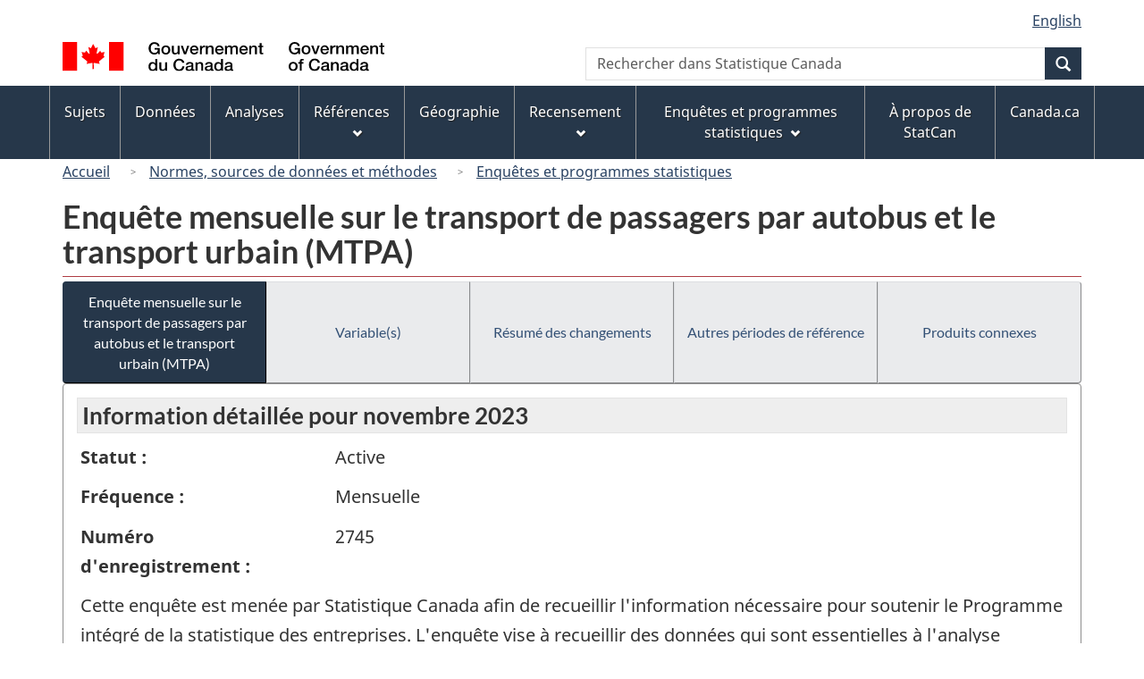

--- FILE ---
content_type: text/html
request_url: https://www23.statcan.gc.ca/imdb/p2SV_f.pl?Function=getSurvey&Id=1534921
body_size: 24862
content:
<!DOCTYPE html>

<!--[if lt IE 9]><html class="no-js lt-ie9" lang="fr" dir="ltr"><![endif]--><!--[if gt IE 8]><!-->
<html class="no-js" lang="fr" dir="ltr">
<!--<![endif]-->

<head>
<meta charset="utf-8">
<!-- Web Experience Toolkit (WET) / BoÃ®te Ã  outils de l'expÃ©rience Web (BOEW)
     wet-boew.github.io/wet-boew/License-en.htm / wet-boew.github.io/wet-boew/Licence-fr.htm -->

<title>Enqu&#234;tes et programmes statistiques - Enqu&#234;te mensuelle sur le transport de passagers par autobus et le transport urbain &#40;MTPA&#41;</title>
<meta name="description" content="Cette enquête est menée par Statistique Canada afin de recueillir l'information nécessaire pour soutenir le Programme intégré de la statistique des entreprises. L'enquête vise à recueillir des données qui sont essentielles à l'analyse statistique de l'industrie du transport de passagers par autobus et de son incidence sur l'économie canadienne. Les renseignements que vous fournissez pourraient également être utilisés par Statistique Canada à d'autres fins statistiques et de recherche." />
<meta name="dcterms.creator" content="Gouvernement du Canada, Statistique Canada" />
<meta name="dcterms.title" content="Enquête mensuelle sur le transport de passagers par autobus et le transport urbain (MTPA)" />
<meta name="dcterms.issued" title="W3CDTF" content="2024-01-19" />
<meta name="dcterms.modified" title="W3CDTF" content="2024-01-19" />
<meta name="dcterms.subject" title="gcstc" content="null" />
<meta name="dcterms.language" title="ISO639-2" content="fra" />
<meta name="keywords" content="Transport, Transport routier, Passagers, Transport urbain" />
<meta name="STCtopic" content="Référence" />
<meta name="STCtopicID" content="4017" />
<meta name="STCsubtopic" content="Référence (général)" />
<meta name="STCsubtopicID" content="4017" />
<meta name="STCtype" content="Enquête" />
<meta content="width=device-width,initial-scale=1" name="viewport" />

<!--START css.htm -->

<meta property="dcterms:service" content="StatCan"/> 
<meta property="dcterms:accessRights" content="2"/>

<link href="/wet-boew4b/assets/favicon.ico" rel="icon" type="image/x-icon">
<link rel="stylesheet" href="/wet-boew4b/css/wet-boew.min.css">
<script src="/wet-boew4b/js/jquery.min.js"></script>

<link rel="stylesheet" href="/wet-boew4b/css/theme.min.css">
<link rel="stylesheet" href="/wet-boew4b/css/statcan.css">
<link rel="stylesheet" href="/wet-boew4b/invitation-manager/Overlay.css"> 

<noscript><link rel="stylesheet" href="/wet-boew4b/css/noscript.min.css" /></noscript>
<!-- Adobe Analytics RUN --><script src="//assets.adobedtm.com/be5dfd287373/0127575cd23a/launch-f7c3e6060667.min.js"></script>
<!-- Adobe Analytics v10 --><!--script src="//assets.adobedtm.com/be5dfd287373/8f0ead8a37e7/launch-09394abc039d.min.js"></script-->

<script>dataLayer1 = [];</script>

<!-- CustomScriptsCSSStart -->
<link rel="stylesheet" href="/wet-boew4b/imdb-templates/imdb-standards.css" />
<!-- CustomScriptsCSSEnd -->

<!--END css.htm -->

</head>

<body vocab="http://schema.org/" typeof="WebPage">

<ul id="wb-tphp">
<li class="wb-slc">
<a class="wb-sl" href="#wb-cont">Passer au contenu principal</a>
</li>
<li class="wb-slc visible-sm visible-md visible-lg">
<a class="wb-sl" href="#wb-info">Passer &#224; &#171;&#160;&#192; propos de ce site&#160;&#187;</a>
</li>
</ul>
<header role="banner">
<div id="wb-bnr" class="container">
<section id="wb-lng" class="visible-md visible-lg text-right">
<h2 class="wb-inv">S&#233;lection de la langue</h2>
<div class="row">
<div class="col-md-12">
<ul class="list-inline margin-bottom-none">
<li><a lang="en" href="
/imdb/cgi-bin/change.cgi
">English</a></li>
</ul>
</div>
</div>
</section>
<div class="row">
<div class="brand col-xs-9 col-sm-5 col-md-4">
<a href="https://www.canada.ca/fr.html"><img src="/wet-boew4b/assets/sig-blk-gov-fr.svg" alt="Gouvernement du Canada"><span class="wb-inv"> / <span lang="en">Government of Canada</span></span></a>
</div>
<section class="wb-mb-links col-sm-offset-4 col-xs-4 col-sm-3 visible-sm visible-xs" id="wb-glb-mn">
<h2>Recherche et menus</h2>
<ul class="list-inline text-right chvrn">
<li><a href="#mb-pnl" title="Recherche et menus" aria-controls="mb-pnl" class="overlay-lnk" role="button"><span class="glyphicon glyphicon-search"><span class="glyphicon glyphicon-th-list"><span class="wb-inv">Recherche et menus</span></span></span></a></li>
</ul>
<div id="mb-pnl"></div>
</section>

<section id="wb-srch" class="col-lg-offset-2 col-md-offset-2 col-xs-6 text-right visible-md visible-lg">
<h2 class="wb-inv">Recherche</h2>
<form action="https://www.statcan.gc.ca/recherche/resultats/site-recherche" method="get" name="cse-search-box" role="search" class="form-inline">
<div class="form-group wb-srch-qry">
<label for="wb-srch-q" class="wb-inv">Rechercher dans Statistique Canada</label>
<input type="hidden" name="fq" value="stclac:2" />
<input id="wb-srch-q" list="wb-srch-q-ac" class="wb-srch-q form-control" name="q" type="search" value="" size="27" maxlength="150" placeholder="Rechercher dans Statistique Canada">
<datalist id="wb-srch-q-ac">
</datalist>
</div>
<div class="form-group submit">
<button type="submit" id="wb-srch-sub" class="btn btn-primary btn-small" name="wb-srch-sub"><span class="glyphicon-search glyphicon"></span><span class="wb-inv">Recherche</span></button>
</div>
</form>
</section>
</div>
</div>

<nav role="navigation" id="wb-sm" class="wb-menu visible-md visible-lg" data-trgt="mb-pnl" data-ajax-replace="/wet-boew4b/ajax/sitemenu-fr.html" typeof="SiteNavigationElement">
	<h2 class="wb-inv">Menus des sujets</h2>
	<div class="container nvbar">
		<div class="row">
			<ul class="list-inline menu">
				<li><a href="https://www150.statcan.gc.ca/n1/fr/sujets?MM=1">Sujets</a></li>
				<li><a href="https://www150.statcan.gc.ca/n1/fr/type/donnees?MM=1">Donn&eacute;es</a></li>
				<li><a href="https://www150.statcan.gc.ca/n1/fr/type/analyses?MM=1">Analyses</a></li>
				<li><a href="https://www.statcan.gc.ca/fr/references?MM=1">R&eacute;f&eacute;rences</a></li>
				<li><a href="https://www.statcan.gc.ca/fr/geographie?MM=1">G&eacute;ographie</a></li>
				<li><a href="https://www.statcan.gc.ca/fr/recensement?MM=1">Recensement</a></li>
				<li><a href="https://www.statcan.gc.ca/fr/enquetes?MM=1">Enqu&ecirc;tes et programmes statistiques</a></li>
				<li><a href="https://www.statcan.gc.ca/fr/apercu/statcan?MM=1">&Agrave; propos de StatCan</a></li>
				<li><a href="https://www.canada.ca/fr.html">Canada.ca</a></li>
			</ul>
		</div>
	</div>
</nav>

<nav role="navigation" id="wb-bc" class="" property="breadcrumb">
<div class="container">
<div class="row">

<!-- Breadcrumb trail START-->

<ol class="breadcrumb">
<li><a href="http://www.statcan.gc.ca/start-debut-fra.html">Accueil</a></li>
<li><a href="https://www.statcan.gc.ca/fra/concepts/index">Normes&#44; sources de donn&#233;es et m&#233;thodes</a></li>
<li><a href="https://www23.statcan.gc.ca/imdb-bmdi/pub/indexth-fra.htm">Enqu&#234;tes et programmes statistiques</a></li>
</ol>

</div>
</div>
</nav>
</header>

<main role="main" property="mainContentOfPage" class="container">
<!-- Breadcrumb trail END-->

<h1 property="name" id="wb-cont">Enqu&#234;te mensuelle sur le transport de passagers par autobus et le transport urbain &#40;MTPA&#41;</h1>
<div class="btn-group btn-group-justified hidden-xs hidden-print" role="group">
<a class="btn btn-default btn-primary" href="https://www23.statcan.gc.ca/imdb/p2SV_f.pl?Function=getSurvey&amp;Id=1534921">Enqu&#234;te mensuelle sur le transport de passagers par autobus et le transport urbain &#40;MTPA&#41;</a>

<a class="btn btn-default" href="https://www23.statcan.gc.ca/imdb/p2SV_f.pl?Function=getSurvVariableList&amp;Id=1534921">Variable&#40;s&#41;</a>

<a class="btn btn-default" href="https://www23.statcan.gc.ca/imdb/p2SV_f.pl?Function=getMainChange&amp;Id=1534921">R&#233;sum&#233; des changements</a>

<a class="btn btn-default" href="https://www23.statcan.gc.ca/imdb/p2SV_f.pl?Function=getInstanceList&amp;Id=1534921">Autres p&#233;riodes de r&#233;f&#233;rence</a>

<a class="btn btn-default" href="https://www23.statcan.gc.ca/imdb/p2SV_f.pl?Function=getSurveyProduct&amp;Id=1534921">Produits connexes</a>
</div>
<div class="visible-xs mrgn-bttm-sm row active-nav hidden-print">
<div class="col-xs-12"><a class="btn btn-block btn-primary" href="https://www23.statcan.gc.ca/imdb/p2SV_f.pl?Function=getSurvey&amp;Id=1534921">Enqu&#234;te mensuelle sur le transport de passagers par autobus et le transport urbain &#40;MTPA&#41;</a></div>

<div class="col-xs-12"><a class="btn btn-block btn-default" href="https://www23.statcan.gc.ca/imdb/p2SV_f.pl?Function=getSurvVariableList&amp;Id=1534921">Variable&#40;s&#41;</a></div>

<div class="col-xs-12"><a class="btn btn-block btn-default" href="https://www23.statcan.gc.ca/imdb/p2SV_f.pl?Function=getMainChange&amp;Id=1534921">R&#233;sum&#233; des changements</a></div>

<div class="col-xs-12"><a class="btn btn-block btn-default" href="https://www23.statcan.gc.ca/imdb/p2SV_f.pl?Function=getInstanceList&amp;Id=1534921">Autres p&#233;riodes de r&#233;f&#233;rence</a></div>

<div class="col-xs-12"><a class="btn btn-block btn-default" href="https://www23.statcan.gc.ca/imdb/p2SV_f.pl?Function=getSurveyProduct&amp;Id=1534921">Produits connexes</a></div>
</div>


<!-- Open Content panel -->

<div class="panel panel-default mrgn-tp-0 mrgn-bttm-md">

<!-- Open body panel -->

<div class="panel-body">

<h2 class="bg-lgt-h2">Information détaillée pour  novembre 2023 </h2><div class="row">
<div class="col-md-3"><p><strong>Statut :</strong></p></div>
<div class="col-md-9"><p>Active</p></div>
</div>
<div class="row">
<div class="col-md-3"><p><strong>Fréquence :</strong></p></div>
<div class="col-md-9"><p>Mensuelle</p></div>
</div>
<div class="row">
<div class="col-md-3"><p><strong>Numéro d'enregistrement :</strong></p></div>
<div class="col-md-9"><p>2745</p></div>
</div>
<p>Cette enqu&#234;te est men&#233;e par Statistique Canada afin de recueillir l&#39;information n&#233;cessaire pour soutenir le Programme int&#233;gr&#233; de la statistique des entreprises&#46; L&#39;enqu&#234;te vise &#224; recueillir des donn&#233;es qui sont essentielles &#224; l&#39;analyse statistique de l&#39;industrie du transport de passagers par autobus et de son incidence sur l&#39;&#233;conomie canadienne&#46; Les renseignements que vous fournissez pourraient &#233;galement &#234;tre utilis&#233;s par Statistique Canada &#224; d&#39;autres fins statistiques et de recherche&#46;</p>
<p><strong>Date de la parution</strong> - 22 janvier 2024</p>
<ul>
<li><a href="https://www23.statcan.gc.ca/imdb/p2SV_f.pl?Function=getSurvInstrumentList&amp;Id=1534921">Questionnaire&#40;s&#41; et guide&#40;s&#41; de d&#233;claration</a></li>
<li><a href="#a1">Aper&#231;u</a></li>
<li><a href="#a2">Sources de donn&#233;es et m&#233;thodologie</a></li>
<li><a href="#a3">Exactitude des donn&#233;es</a></li>
</ul>
<h3 id="a1" class="bg-lgt-h3">Aper&#231;u</h3>
<p>Cette enqu&#234;te permet de recueillir des donn&#233;es sur les recettes d&#39;exploitation totales et les d&#233;placements de passagers des plus grandes soci&#233;t&#233;s de transport urbain et interurbain au Canada&#46; Ces soci&#233;t&#233;s sont &#224; l&#39;origine d&#39;au moins 75 &#37; des recettes provinciales tir&#233;es de l&#39;activit&#233; du transport urbain et interurbain au pays&#46; Ces donn&#233;es repr&#233;sentent un indicateur avanc&#233; des tendances dans le secteur du transport urbain et sont utilis&#233;es comme un des intrants pour produire les estimations mensuelles du PIB&#46; Des donn&#233;es agr&#233;g&#233;es &#224; l&#39;&#233;chelle nationale et selon la r&#233;gion sont disponibles&#46; Des donn&#233;es sont &#233;galement disponibles au niveau de la soci&#233;t&#233; de transport urbain pour certaines soci&#233;t&#233;s ayant consenti &#224; rendre ces donn&#233;es accessibles&#46;</p> 
<h4>Activit&#233; statistique</h4>
<p>Cette activit&#233; statistique fait partie d&#39;un ensemble d&#39;enqu&#234;tes qui permettent de mesurer divers aspects des activit&#233;s li&#233;es au mouvement des gens et des marchandises&#46; Cet ensemble d&#39;enqu&#234;tes se compose des groupes suivants &#58;<br><br>Transport a&#233;rien&#44; y compris les enregistrements portant sur le mouvement des a&#233;ronefs&#44; des passagers et des marchandises par voie a&#233;rienne des transporteurs a&#233;riens canadiens et &#233;trangers&#44; ainsi que les caract&#233;ristiques op&#233;rationnelles et financi&#232;res des transporteurs a&#233;riens canadiens&#46; Ces donn&#233;es proviennent du Centre des statistiques de l&#39;aviation&#46;<br><br>Transport ferroviaire&#44; y compris les enregistrements portant sur le transport ferroviaire au Canada&#44; et entre les &#201;tats&#45;Unis et le Canada&#46;<br><br>Transport routier&#44; y compris les enregistrements portant sur tout le transport routier au Canada&#46; Outre les programmes d&#39;enqu&#234;te aupr&#232;s des transporteurs et des propri&#233;taires de v&#233;hicules immatricul&#233;s&#44; certains programmes ont besoin de donn&#233;es administratives provinciales et territoriales regroup&#233;es&#46; </p>
<!-- Activit&#233; statistique -->
<p><strong>P&#233;riode de r&#233;f&#233;rence : </strong>Mois</p>
<p><strong>P&#233;riode de collecte : </strong>Au cours du mois qui suit le mois de r&#233;f&#233;rence&#46;</p>
<!-- h3 Description --> 
<h4>Sujets</h4>
<ul>
<li>Transport</li>
<li>Transport routier</li>
</ul><!-- Sujets -->
<!-- Methodology --> 
 <h3 id="a2" class="bg-lgt-h3">Sources de donn&#233;es et m&#233;thodologie</h3>

<h4 >Population cible</h4>
<p>L&#39;enqu&#234;te porte sur les activit&#233;s des &#233;tablissements effectuant du transport urbain ou interurbain&#46; L&#39;&#233;tablissement est d&#233;fini comme &#233;tant la plus petite unit&#233; d&#233;clarante susceptible de fournir tous les &#233;l&#233;ments de la statistique de base de cette industrie&#46; </p>
<ul class="list-bullet">
<li>
<a href="https://www23.statcan.gc.ca/imdb/p2SV_f.pl?Function=getSurvDocument&amp;Item_Id=348510&amp;InstaId=1534921&amp;ai=4&amp;a=1" title="Population cible - Documentation compl&#233;mentaire">Documentation compl&#233;mentaire</a></li>
</ul>
 <!-- Population cible -->

<h4 >&#201;laboration de l&#39;instrument</h4>
<p>Le questionnaire permet de recueillir des informations sur deux variables &#58; total des recettes d&#39;exploitation &#40;excluant les subventions&#41; et nombre total de passagers &#40;voyages de passagers&#41;&#46; </p>
 <!-- &#201;laboration de l&#39;instrument -->

<h4>&#201;chantillonnage</h4>
<p>Il s&#39;agit d&#39;une enqu&#234;te transversale par &#233;chantillon&#46;</p>
<p>Le plan de sondage de cette enqu&#234;te est un recensement par seuil d&#39;&#233;tablissements stratifi&#233; avec plan transversal et suivi mensuel&#46; Les donn&#233;es sont recueillies pour toutes les unit&#233;s dont le revenu d&#233;passe le 25e centile&#44; selon l&#39;industrie et la province&#46; Des champs sp&#233;cifiques &#224; l&#39;enqu&#234;te sont utilis&#233;s pour d&#233;terminer dans le Registre des entreprises les &#233;tablissements cibl&#233;s&#44; mais dont l&#39;activit&#233; principale n&#39;est pas reli&#233;e au transport de passagers par autobus&#46; </p>
<!-- &#201;chantillonnage -->

<h4>Sources des donn&#233;es</h4>
<p>Il s&#39;agit d&#39;une enqu&#234;te &#224; participation obligatoire&#46;</p>
<p>Les donn&#233;es sont obtenues directement aupr&#232;s des r&#233;pondants&#46;</p>
<p>Les donn&#233;es sont recueillies en utilisant un questionnaire &#233;lectronique&#46; </p>
<p>Voir le&#40;s&#41; <a href="https://www23.statcan.gc.ca/imdb/p2SV_f.pl?Function=getSurvInstrumentList&amp;Id=1534921">Questionnaire&#40;s&#41; et guide&#40;s&#41; de d&#233;claration</a>.</p>
<!-- Sources des donn&#233;es -->

<h4 >D&#233;tection des erreurs</h4>
<p>Des r&#232;gles de v&#233;rification au niveau micro ont &#233;t&#233; int&#233;gr&#233;es au questionnaire &#233;lectronique afin de s&#39;assurer que les donn&#233;es transmises soient aussi coh&#233;rentes que possible &#224; l&#39;&#233;tape de la saisie des donn&#233;es&#46; Les incoh&#233;rences qui restent sont corrig&#233;es aux &#233;tapes de la v&#233;rification et de l&#39;imputation&#46; D&#39;autres donn&#233;es incoh&#233;rentes peuvent &#234;tre d&#233;cel&#233;es et corrig&#233;es manuellement&#44; apr&#232;s avoir communiqu&#233; avec le r&#233;pondant pour v&#233;rifier les donn&#233;es&#46; </p>
 <!-- D&#233;tection des erreurs -->

<h4 >Imputation</h4>
<p>Diff&#233;rentes m&#233;thodes d&#39;imputation sont utilis&#233;es&#44; comme l&#39;imputation par donneur&#44; l&#39;analyse du ratio et l&#39;analyse de tendances&#46; Des tendances calcul&#233;es &#224; partir des donn&#233;es fiscales sont &#233;galement utilis&#233;es lorsque cela est pertinent&#46; </p>
 <!-- Imputation -->

<h4 >Estimation</h4>
<p>Le Syst&#232;me g&#233;n&#233;ralis&#233; d&#39;estimation con&#231;u &#224; Statistique Canada est utilis&#233; pour le calcul des estimations par domaine et pour produire les indicateurs de qualit&#233;&#46; Ce syst&#232;me est une application d&#233;velopp&#233;e &#224; partir du logiciel SAS qui permet de calculer les estimations par domaine d&#39;une population fond&#233;e sur un &#233;chantillon et des renseignements auxiliaires&#46; Les estimations sont calcul&#233;es &#224; plusieurs niveaux d&#39;int&#233;r&#234;t&#44; comme le Syst&#232;me de classification des industries de l&#39;Am&#233;rique du Nord et la province&#44; en se fondant sur les renseignements de classification les plus r&#233;cents pour l&#39;entit&#233; statistique et la p&#233;riode de r&#233;f&#233;rence de l&#39;enqu&#234;te&#46;<br><br>Des totaux fond&#233;s sur la population sont calcul&#233;s&#46; </p>
 <!-- Estimation -->

<h4 >&#201;valuation de la qualit&#233;</h4>
<p>Les analystes des domaines sp&#233;cialis&#233;s de Statistique Canada examinent les donn&#233;es&#44; v&#233;rifient les r&#233;sultats&#44; font des analyses de coh&#233;rence&#44; &#233;tudient les changements entre les cycles et comparent les r&#233;sultats &#224; ceux d&#39;autres sources ou enqu&#234;tes&#46; </p>
 <!-- &#201;valuation de la qualit&#233; -->

<h4 >Contr&#244;le de la divulgation</h4>
<p>La loi interdit &#224; Statistique Canada de divulguer toute information recueillie qui pourrait d&#233;voiler l&#39;identit&#233; d&#39;une personne&#44; d&#39;une entreprise ou d&#39;un organisme sans leur permission ou sans en &#234;tre autoris&#233; par la loi&#46; Diverses r&#232;gles de confidentialit&#233; s&#39;appliquent &#224; toutes les donn&#233;es diffus&#233;es ou publi&#233;es afin d&#39;emp&#234;cher la publication ou la divulgation de toute information jug&#233;e confidentielle&#46; Au besoin&#44; des donn&#233;es sont supprim&#233;es pour emp&#234;cher la divulgation directe ou par recoupement de donn&#233;es reconnaissables&#46; <br><br>Les donn&#233;es pour une industrie ou une variable en particulier peuvent &#234;tre supprim&#233;es &#40;avec celles d&#39;une autre industrie ou variable&#41; si le nombre d&#39;entreprises dans la population est trop petit&#46; </p>
 <!-- Contr&#244;le de la divulgation -->

<h4 >R&#233;visions et d&#233;saisonnalisation</h4>
<p>Les estimations mensuelles sont fournies pour le mois de r&#233;f&#233;rence&#46; Les donn&#233;es des mois pr&#233;c&#233;dents sont r&#233;vis&#233;es&#44; au besoin&#46; La d&#233;saisonnalisation des donn&#233;es n&#39;est pas effectu&#233;e&#46; </p>
 <!-- R&#233;visions et d&#233;saisonnalisation -->

 <!-- Methodology --> 
<h3 id="a3" class="bg-lgt-h3">Exactitude des donn&#233;es</h3>
<p>Des indicateurs de qualit&#233; sont d&#233;riv&#233;s &#224; partir des coefficients de variation &#233;chantillonnaux et des taux d&#39;imputation&#46;<br><br>Les taux de couverture sont &#233;valu&#233;s apr&#232;s le processus d&#39;&#233;chantillonnage&#46; </p>
<!-- Exactitude des donn&#233;es -->
 <!-- h2 Detail information -->


</div><!-- Close panel-body -->

</div><!-- Close panel -->

<!-- ContentEnd -->

<div class="pagedetails">
	<dl id="wb-dtmd">
		<dt>Date de modification&#160;:&#32;</dt>
		<dd><time property="dateModified">
2024-01-19
</time></dd>
	</dl>
</div>
</main>

<footer id="wb-info">
	<h2 class="wb-inv">&Agrave; propos de ce site</h2>
	<div class="gc-contextual">
		<div class="container">
			<nav>
				<h3>Statistique Canada</h3>
				<ul class="list-unstyled colcount-sm-2 colcount-md-3">
					<li><a href="https://www.statcan.gc.ca/fr/reference/centreref/index">Contactez StatCan</a></li>
					<li><a href="https://www.statcan.gc.ca/fr/confiance">Centre de confiance</a></li>
				</ul>
			</nav>
		</div>
	</div>
	<div class="gc-main-footer">
		<div class="container">
			<nav>
				<h3>Gouvernement du Canada</h3>
				<ul class="list-unstyled colcount-sm-2 colcount-md-3">
					<li><a href="https://www.canada.ca/fr/contact.html">Toutes les coordonn&eacute;es</a></li>
					<li><a href="https://www.canada.ca/fr/gouvernement/min.html">Minist&egrave;res et organismes</a></li>
					<li><a href="https://www.canada.ca/fr/gouvernement/systeme.html">&Agrave; propos du gouvernement</a></li>
				</ul>
				<h4><span class="wb-inv">Th&egrave;mes et sujets</span></h4>
				<ul class="list-unstyled colcount-sm-2 colcount-md-3">
					<li><a href="https://www.canada.ca/fr/services/emplois.html">Emplois</a></li>
					<li><a href="https://www.canada.ca/fr/services/immigration-citoyennete.html">Immigration et citoyennet&eacute;</a></li>
					<li><a href="https://voyage.gc.ca/">Voyage et tourisme</a></li>
					<li><a href="https://www.canada.ca/fr/services/entreprises.html">Entreprises</a></li>
					<li><a href="https://www.canada.ca/fr/services/prestations.html">Prestations</a></li>
					<li><a href="https://www.canada.ca/fr/services/sante.html">Sant&eacute;</a></li>
					<li><a href="https://www.canada.ca/fr/services/impots.html">Imp&ocirc;ts</a></li>
					<li><a href="https://www.canada.ca/fr/services/environnement.html">Environnement et ressources naturelles</a></li>
					<li><a href="https://www.canada.ca/fr/services/defense.html">S&eacute;curit&eacute; nationale et d&eacute;fense</a></li>
					<li><a href="https://www.canada.ca/fr/services/culture.html">Culture, histoire et sport</a></li>
					<li><a href="https://www.canada.ca/fr/services/police.html">Services de police, justice et urgences</a></li>
					<li><a href="https://www.canada.ca/fr/services/transport.html">Transport et infrastructure</a></li>
					<li><a href="https://www.international.gc.ca/world-monde/index.aspx?lang=fra">Le Canada et le monde</a></li>
					<li><a href="https://www.canada.ca/fr/services/finance.html">Argent et finance</a></li>
					<li><a href="https://www.canada.ca/fr/services/science.html">Science et innovation</a></li>
					<li><a href="https://www.canada.ca/fr/services/autochtones.html">Autochtones</a></li>
					<li><a href="https://www.canada.ca/fr/services/veterans.html">V&eacute;t&eacute;rans et militaires</a></li>
					<li><a href="https://www.canada.ca/fr/services/jeunesse.html">Jeunesse</a></li>
					<li><a href="https://www.canada.ca/fr/services/evenements-vie.html">G&eacute;rer les &eacute;v&eacute;nements de la vie</a></li>
				</ul>
			</nav>
		</div>
	</div>
	<div class="gc-sub-footer">
		<div class="container d-flex align-items-center">
			<nav>
				<h3 class="wb-inv">Organisation du gouvernement du Canada</h3>
				<ul>
					<li><a href="https://www.canada.ca/fr/sociaux.html">M&eacute;dias sociaux</a></li>
					<li><a href="https://www.canada.ca/fr/mobile.html">Applications mobiles</a></li>
					<li><a href="https://www.canada.ca/fr/gouvernement/a-propos-canada-ca.html">Ã propos de Canada.ca</a></li>
					<li><a href="https://www.statcan.gc.ca/fr/avis">Avis</a></li>
					<li><a href="https://www.statcan.gc.ca/fr/a-propos/transparence/confidentialite">Confidentialit&eacute;</a></li>
				</ul>
			</nav>
			<div class="wtrmrk align-self-end">
				<img src="/wet-boew4b/assets/wmms-blk.svg" alt="Symbole du gouvernement du Canada" />
			</div>
		</div>
	</div>
</footer>

<!--[if gte IE 9 | !IE ]><!--> 
<script src="/wet-boew4b/js/wet-boew.min.js"></script> 
<script src="/wet-boew4b/js/theme.min.js"></script> 
<!--<![endif]--> 
<!--[if lt IE 9]>
<script src="/wet-boew4b/js/ie8-wet-boew2.min.js"></script>
<![endif]--> 
<!-- InvitationManager --> 
<script src="/wet-boew4b/invitation-manager/Overlay.js"></script> 
<script src="/wet-boew4b/invitation-manager/InvitationManager.js"></script> 
<!-- End InvitationManager --> 
<script type="text/javascript">_satellite.pageBottom();</script>
<!-- CustomScriptsJSStart -->
<!-- CustomScriptsJSEnd -->

</body>
</html>
